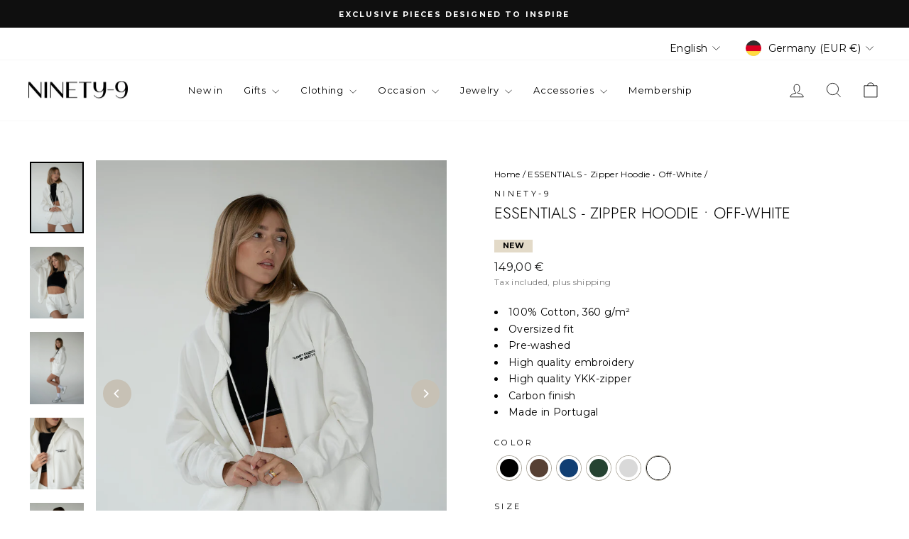

--- FILE ---
content_type: text/css
request_url: https://cdn-widget-assets.yotpo.com/ReviewsStarRatingsWidget/9UBfoRClXmqBspI2hxNKYC1YYV5mt812snegxY9B/css-overrides/css-overrides.2024_04_17_19_16_46_274.css
body_size: 99
content:
/*STAR RATING*/
.yotpo-reviews-star-ratings-widget{margin:15px auto!important;}
.yotpo-reviews-star-ratings-widget .yotpo-bottom-line-scroll-panel{}
.yotpo-reviews-star-ratings-widget .yotpo-bottom-line-scroll-panel .yotpo-sr-bottom-line-summary{align-items:center!important;cursor:pointer;}
.yotpo-reviews-star-ratings-widget .yotpo-bottom-line-scroll-panel .yotpo-sr-bottom-line-summary .yotpo-sr-bottom-line-score{}

.yotpo-reviews-star-ratings-widget .yotpo-bottom-line-scroll-panel .yotpo-sr-bottom-line-summary .yotpo-sr-bottom-line-right-panel {}
.yotpo-reviews-star-ratings-widget .yotpo-bottom-line-scroll-panel .yotpo-sr-bottom-line-summary .yotpo-sr-bottom-line-right-panel .yotpo-sr-bottom-line-text {font-size:13px!important;font-weight:normal!important;line-height:100%!important;}

/*RESPONSIVE*/
.yotpo-reviews-star-ratings-widget.yotpo-display-s{}
/*END RESPONSIVE*/

/*END STAR RATING*/																									

--- FILE ---
content_type: text/css
request_url: https://cdn-widget-assets.yotpo.com/ReviewsMainWidget/9UBfoRClXmqBspI2hxNKYC1YYV5mt812snegxY9B/css-overrides/css-overrides.2024_07_16_00_33_59_364.css
body_size: 3287
content:
/*HEADING*/
.yotpo-reviews-main-widget .yotpo-main-widget-layout [class*="yotpo-main-"] .yotpo-head{margin: 30px auto;position:relative;justify-content:flex-end;width:100%;padding-top:0;flex-wrap: wrap;gap:30px;}
.yotpo-reviews-main-widget .yotpo-main-widget-layout [class*="yotpo-main-"] .yotpo-head:after{}
.yotpo-reviews-main-widget .yotpo-main-widget-layout [class*="yotpo-main-"] .yotpo-head .yotpo-headline{text-align: center;display: block;width:100%;font-size: 22px;font-weight: 400;line-height: 100%;color: #000000;margin: 0;flex-basis: 100%;max-width: 100%;text-transform:uppercase;}
.yotpo-reviews-main-widget .yotpo-main-widget-layout [class*="yotpo-main-"] .yotpo-head .yotpo-reviews-by{justify-content: flex-start;background: #fff;z-index: 1;width: max-content;min-width: 0;flex-basis: auto;padding-left:15px;}
.yotpo-reviews-main-widget .yotpo-main-widget-layout [class*="yotpo-main-"] .yotpo-head .yotpo-reviews-by .yotpo-reviews-icon-text{}
.yotpo-reviews-main-widget .yotpo-main-widget-layout [class*="yotpo-main-"] .yotpo-head .yotpo-reviews-by svg{}
.yotpo-reviews-main-widget .yotpo-main-widget-layout [class*="yotpo-main-"] .yotpo-head .yotpo-reviews-by svg path{fill:#000000;}
/*END HEADING*/

.yotpo-reviews-main-widget .yotpo-main-widget-layout [class*="yotpo-main-"] .yotpo-header-container .yotpo-layout-header-wrapper .yotpo-bottom-line .yotpo-summary-section{}
.yotpo-reviews-main-widget .yotpo-main-widget-layout [class*="yotpo-main-"] .yotpo-header-container .yotpo-layout-header-wrapper .yotpo-bottom-line .yotpo-summary-section .yotpo-bottom-line-summary{}

.yotpo-reviews-main-widget .yotpo-main-widget-layout [class*="yotpo-main-"] .yotpo-header-container .yotpo-layout-header-wrapper .yotpo-bottom-line .yotpo-summary-section .yotpo-bottom-line-score{/*font-weight:bold;*/}

.yotpo-reviews-main-widget .yotpo-main-widget-layout [class*="yotpo-main-"] .yotpo-header-container .yotpo-layout-header-wrapper .yotpo-bottom-line .yotpo-summary-section .yotpo-bottom-line-right-panel{}
.yotpo-reviews-main-widget .yotpo-main-widget-layout [class*="yotpo-main-"] .yotpo-header-container .yotpo-layout-header-wrapper .yotpo-bottom-line .yotpo-summary-section .yotpo-bottom-line-right-panel .yotpo-bottom-line-stars{}
.yotpo-reviews-main-widget .yotpo-main-widget-layout [class*="yotpo-main-"] .yotpo-header-container .yotpo-layout-header-wrapper .yotpo-bottom-line .yotpo-summary-section .yotpo-bottom-line-right-panel .yotpo-bottom-line-stars .star-container:not(:last-child){}
.yotpo-reviews-main-widget .yotpo-main-widget-layout [class*="yotpo-main-"] .yotpo-header-container .yotpo-layout-header-wrapper .yotpo-bottom-line .yotpo-summary-section .yotpo-bottom-line-right-panel .yotpo-bottom-line-stars .star-container svg{}


.yotpo-reviews-main-widget .yotpo-main-widget-layout [class*="yotpo-main-"] .yotpo-header-container .yotpo-layout-header-wrapper .yotpo-bottom-line .yotpo-summary-section .yotpo-bottom-line-right-panel .yotpo-bottom-line-text{}
.yotpo-reviews-main-widget .yotpo-main-widget-layout [class*="yotpo-main-"] .yotpo-header-container .yotpo-layout-header-wrapper .yotpo-bottom-line .yotpo-summary-section .yotpo-bottom-line-right-panel .yotpo-bottom-line-text .yotpo-bottom-line-basic-text{}
.yotpo-reviews-main-widget .yotpo-main-widget-layout [class*="yotpo-main-"] .yotpo-header-container .yotpo-layout-header-wrapper .yotpo-bottom-line .yotpo-summary-section .yotpo-bottom-line-summary .yotpo-vertical-border{}

/*BUTTON*/
.yotpo-reviews-main-widget .yotpo-main-widget-layout [class*="yotpo-main-"] .yotpo-header-container .yotpo-layout-header-wrapper .yotpo-new-review-btn-wrapper{margin:0;width:auto;}
.yotpo-reviews-main-widget .yotpo-main-widget-layout [class*="yotpo-main-"] .yotpo-header-container .yotpo-layout-header-wrapper .yotpo-new-review-btn-wrapper #yotpo-main-widget-btn{width: auto;height: 100%;padding: 10px 20px;border: 1px solid transparent;border-radius: 0;color: #fff;font-weight:600;background:#AFAA9F;line-height:100%;text-transform:uppercase;font-size:13px;letter-spacing: 3.9px;}
.yotpo-reviews-main-widget .yotpo-main-widget-layout [class*="yotpo-main-"] .yotpo-header-container .yotpo-layout-header-wrapper .yotpo-new-review-btn-wrapper #yotpo-main-widget-btn:hover{background:transparent;border:1px solid #000000;color:#000;}
/*END BUTTON*/

/*FILTER RATING*/
.yotpo-reviews-main-widget .yotpo-main-widget-layout [class*="yotpo-main-"] .yotpo-filters-container{/*border-bottom: 1px solid #E3E3E3;*/padding:30px 0 0;margin:0;}
.yotpo-reviews-main-widget .yotpo-main-widget-layout [class*="yotpo-main-"] .yotpo-filters-container .yotpo-filters-container-inner{position:relative;gap:20px;}
.yotpo-reviews-main-widget .yotpo-main-widget-layout [class*="yotpo-main-"] .yotpo-filters-container .yotpo-filters-container-inner:before{content: "Filter Reviews";color: var(--text-color);font-weight:600;font-weight:normal;text-align: left;display: block;line-height: 1;font-size: 16px;order:-1;}

.yotpo-reviews-main-widget .yotpo-main-widget-layout [class*="yotpo-main-"] .yotpo-filters-container .yotpo-filters-container-inner .yotpo-filters-top-panel{flex-basis: 100%;width: 450px;max-width:100%;flex-wrap:wrap;text-align:left;}

.yotpo-reviews-main-widget .yotpo-main-widget-layout [class*="yotpo-main-"] .yotpo-filters-container .yotpo-filters-container-inner .yotpo-filters-top-panel .yotpo-free-search-filter-container{width: 100%;flex-basis: 100%;min-width: 100%;margin-right: 0;margin-bottom:10px;}
.yotpo-reviews-main-widget .yotpo-main-widget-layout [class*="yotpo-main-"] .yotpo-filters-container .yotpo-filters-container-inner .yotpo-filters-top-panel .yotpo-free-search-filter-container input.yotpo-search-input{border-radius:3px;font-size:16px;font-weight:300;border:1px solid #575757;background:transparent;}
.yotpo-reviews-main-widget .yotpo-main-widget-layout [class*="yotpo-main-"] .yotpo-filters-container .yotpo-filters-container-inner .yotpo-filters-top-panel .yotpo-free-search-filter-container input.yotpo-search-input::placeholder{color:var(--text-color);}
.yotpo-reviews-main-widget .yotpo-main-widget-layout [class*="yotpo-main-"] .yotpo-filters-container .yotpo-filters-container-inner .yotpo-filters-top-panel .yotpo-free-search-filter-container svg.yotpo-search-icon path{fill:#000;}

.yotpo-reviews-main-widget .yotpo-main-widget-layout [class*="yotpo-main-"] .yotpo-filters-container .yotpo-filters-container-inner .yotpo-filters-top-panel .yotpo-score-filter-container{flex-basis:48%;}
.yotpo-reviews-main-widget .yotpo-main-widget-layout [class*="yotpo-main-"] .yotpo-filters-container .yotpo-filters-container-inner .yotpo-filters-top-panel .yotpo-score-filter-container .yotpo-dropdown-base{position:relative;}
/*.yotpo-reviews-main-widget .yotpo-main-widget-layout [class*="yotpo-main-"] .yotpo-filters-container .yotpo-filters-container-inner .yotpo-filters-top-panel .yotpo-score-filter-container .yotpo-dropdown-base:after{content: ""; width: 100%; height: 100%; position: absolute; top: 50%; left: 50%; transform: translate(-50%,-50%);}*/
.yotpo-reviews-main-widget .yotpo-main-widget-layout [class*="yotpo-main-"] .yotpo-filters-container .yotpo-filters-container-inner .yotpo-filters-top-panel .yotpo-score-filter-container input.yotpo-filter-select{width:100%;border:1px solid #E3E3E3;border-radius:3px;font-size:13px;font-weight:normal;position:relative;top:0;z-index: 1;color:var(--text-color);background:transparent;}
.yotpo-reviews-main-widget .yotpo-main-widget-layout [class*="yotpo-main-"] .yotpo-filters-container .yotpo-filters-container-inner .yotpo-filters-top-panel .yotpo-score-filter-container input.yotpo-filter-select::placeholder{color:var(--text-color);}
.yotpo-reviews-main-widget .yotpo-main-widget-layout [class*="yotpo-main-"] .yotpo-filters-container .yotpo-filters-container-inner .yotpo-filters-top-panel .yotpo-score-filter-container .yotpo-dropdown-base svg.yotpo-dropdown-arrow-icon{z-index: 1;cursor: pointer;}
.yotpo-reviews-main-widget .yotpo-main-widget-layout [class*="yotpo-main-"] .yotpo-filters-container .yotpo-filters-container-inner .yotpo-filters-top-panel .yotpo-score-filter-container .yotpo-dropdown-base .yotpo-star-rating{z-index: 1;cursor: pointer;pointer-events: none;}

.yotpo-reviews-main-widget .yotpo-main-widget-layout [class*="yotpo-main-"] .yotpo-filters-container .yotpo-filters-container-inner .yotpo-filters-top-panel .yotpo-score-filter-container .yotpo-dropdown-content{width: 100%;height: auto;max-width: 100%;box-sizing: border-box;padding: 10px;}
.yotpo-reviews-main-widget .yotpo-main-widget-layout [class*="yotpo-main-"] .yotpo-filters-container .yotpo-filters-container-inner .yotpo-filters-top-panel .yotpo-score-filter-container .yotpo-dropdown-content .yotpo-score-option{width:100%;margin:0;max-width:100%;}
.yotpo-reviews-main-widget .yotpo-main-widget-layout [class*="yotpo-main-"] .yotpo-filters-container .yotpo-filters-container-inner .yotpo-filters-top-panel .yotpo-score-filter-container .yotpo-dropdown-content .yotpo-score-option:hover{background:rgba(0, 0, 0, 0.2);}

.yotpo-reviews-main-widget .yotpo-main-widget-layout [class*="yotpo-main-"] .yotpo-filters-container .yotpo-filters-container-inner .yotpo-filters-top-panel .yotpo-score-filter-container .yotpo-dropdown-content .yotpo-score-option[style*="background-color"]{background:rgba(0, 0, 0, 0.08)!important;}

/*.yotpo-reviews-main-widget .yotpo-main-widget-layout [class*="yotpo-main-"] .yotpo-filters-container .yotpo-filters-container-inner .yotpo-filters-top-panel .yotpo-score-filter-container .yotpo-dropdown-content .yotpo-score-option .yotpo-score{font-size:13px;}*/

.yotpo-reviews-main-widget .yotpo-main-widget-layout [class*="yotpo-main-"] .yotpo-filters-container .yotpo-filters-container-inner .yotpo-filters-top-panel .yotpo-media-filter-container{margin-right:0;flex-basis:50%;}
.yotpo-reviews-main-widget .yotpo-main-widget-layout [class*="yotpo-main-"] .yotpo-filters-container .yotpo-filters-container-inner .yotpo-filters-top-panel .yotpo-media-filter-container .yotpo-radio-base{position:relative;}
.yotpo-reviews-main-widget .yotpo-main-widget-layout [class*="yotpo-main-"] .yotpo-filters-container .yotpo-filters-container-inner .yotpo-filters-top-panel .yotpo-media-filter-container .yotpo-radio-base:after{content: ""; width: 100%; height: 100%; position: absolute; top: 50%; left: 50%; transform: translate(-50%,-50%);}
.yotpo-reviews-main-widget .yotpo-main-widget-layout [class*="yotpo-main-"] .yotpo-filters-container .yotpo-filters-container-inner .yotpo-filters-top-panel .yotpo-media-filter-container input.yotpo-media-select{border:1px solid #E3E3E3;border-radius:3px;font-size:13px;font-weight:normal;border-radius:3px;color:var(--text-color);width:100%;background:transparent;}
.yotpo-reviews-main-widget .yotpo-main-widget-layout [class*="yotpo-main-"] .yotpo-filters-container .yotpo-filters-container-inner .yotpo-filters-top-panel .yotpo-media-filter-container input.yotpo-media-select::placeholder{color:var(--text-color);}
.yotpo-reviews-main-widget .yotpo-main-widget-layout [class*="yotpo-main-"] .yotpo-filters-container .yotpo-filters-container-inner .yotpo-filters-top-panel .yotpo-media-filter-container svg.yotpo-radio-icon path{fill:#000;}
.yotpo-reviews-main-widget .yotpo-main-widget-layout [class*="yotpo-main-"] .yotpo-filters-container .yotpo-filters-container-inner .yotpo-filters-top-panel .yotpo-media-filter-container svg.yotpo-radio-icon circle{stroke:#E3E3E3;}

.yotpo-reviews-main-widget .yotpo-main-widget-layout [class*="yotpo-main-"] .yotpo-filters-container .yotpo-filters-container-inner .yotpo-smart-topics-panel{}
.yotpo-reviews-main-widget .yotpo-main-widget-layout [class*="yotpo-main-"] .yotpo-filters-container .yotpo-filters-container-inner .yotpo-smart-topics-panel .yotpo-smart-topics-container{flex-basis:100%;}
.yotpo-reviews-main-widget .yotpo-main-widget-layout [class*="yotpo-main-"] .yotpo-filters-container .yotpo-filters-container-inner .yotpo-smart-topics-panel .yotpo-smart-topics-container .yotpo-smart-topics-headline{display:none;font-size:16px;font-weight:400;}
.yotpo-reviews-main-widget .yotpo-main-widget-layout [class*="yotpo-main-"] .yotpo-filters-container .yotpo-filters-container-inner .yotpo-smart-topics-panel .yotpo-smart-topics-container .smart-topic-collection{gap:8px;}
.yotpo-reviews-main-widget .yotpo-main-widget-layout [class*="yotpo-main-"] .yotpo-filters-container .yotpo-filters-container-inner .yotpo-smart-topics-panel .yotpo-smart-topics-container .smart-topic-collection .yotpo-smart-topic-filter{margin:0;color:var(--text-color);font-size:13px;font-weight:400;height: 100%;width: max-content;padding: 5px 8px;border-radius:3px;background:#ebebeb;border:1px solid transparent;text-transform:capitalize;}
.yotpo-reviews-main-widget .yotpo-main-widget-layout [class*="yotpo-main-"] .yotpo-filters-container .yotpo-filters-container-inner .yotpo-smart-topics-panel .yotpo-smart-topics-container .smart-topic-collection .yotpo-smart-topics-see-more-label{margin-top:0;}

.yotpo-reviews-main-widget .yotpo-main-widget-layout [class*="yotpo-main-"] .yotpo-filters-container .yotpo-filters-container-inner .yotpo-smart-topics-panel .yotpo-smart-topics-container .smart-topic-collection .yotpo-smart-topic-filter[style*="#FFFFFF"]{background:#AFAA9F;color:#fff;}

/*CQ*/
.yotpo-reviews-main-widget .yotpo-main-widget-layout [class*="yotpo-main-"] .yotpo-filters-container .yotpo-filters-container-inner .yotpo-custom-questions-filters{}
.yotpo-reviews-main-widget .yotpo-main-widget-layout [class*="yotpo-main-"] .yotpo-filters-container .yotpo-filters-container-inner .yotpo-custom-questions-filters .yotpo-custom-questions-filters-wrapper{}
.yotpo-reviews-main-widget .yotpo-main-widget-layout [class*="yotpo-main-"] .yotpo-filters-container .yotpo-filters-container-inner .yotpo-custom-questions-filters .yotpo-custom-questions-filters-wrapper .yotpo-custom-questions-filter{}
.yotpo-reviews-main-widget .yotpo-main-widget-layout [class*="yotpo-main-"] .yotpo-filters-container .yotpo-filters-container-inner .yotpo-custom-questions-filters .yotpo-custom-questions-filters-wrapper .yotpo-custom-questions-filter .yotpo-dropdown-closable{width:100%;}
.yotpo-reviews-main-widget .yotpo-main-widget-layout [class*="yotpo-main-"] .yotpo-filters-container .yotpo-filters-container-inner .yotpo-custom-questions-filters .yotpo-custom-questions-filters-wrapper .yotpo-custom-questions-filter .yotpo-dropdown-closable .yotpo-dropdown-base{width:100%;}
.yotpo-reviews-main-widget .yotpo-main-widget-layout [class*="yotpo-main-"] .yotpo-filters-container .yotpo-filters-container-inner .yotpo-custom-questions-filters .yotpo-custom-questions-filters-wrapper .yotpo-custom-questions-filter .yotpo-dropdown-closable .yotpo-dropdown-base input.yotpo-dropdown-placeholder-input{width:100%;font-weight:bold;font-size:13px;color:var(--text-color);border-radius:3px;border:1px solid #E3E3E3;position:relative;top:0;z-index: 1;}
.yotpo-reviews-main-widget .yotpo-main-widget-layout [class*="yotpo-main-"] .yotpo-filters-container .yotpo-filters-container-inner .yotpo-custom-questions-filters .yotpo-custom-questions-filters-wrapper .yotpo-custom-questions-filter .yotpo-dropdown-closable .yotpo-dropdown-base .yotpo-selected-value{font-weight:bold;font-size:13px;color:var(--text-color);text-transform:capitalize;z-index: 1;text-align:left;pointer-events: none;}
.yotpo-reviews-main-widget .yotpo-main-widget-layout [class*="yotpo-main-"] .yotpo-filters-container .yotpo-filters-container-inner .yotpo-custom-questions-filters .yotpo-custom-questions-filters-wrapper .yotpo-custom-questions-filter .yotpo-dropdown-closable .yotpo-dropdown-base svg.yotpo-dropdown-arrow-icon{z-index: 1;pointer-events: none;}

.yotpo-reviews-main-widget .yotpo-main-widget-layout [class*="yotpo-main-"] .yotpo-filters-container .yotpo-filters-container-inner .yotpo-custom-questions-filters .yotpo-custom-questions-filters-wrapper .yotpo-custom-questions-filter .yotpo-dropdown-closable .yotpo-dropdown-content-wrapper{width: 100%;height: auto;max-width: 100%;box-sizing: border-box;padding: 10px;top:100%;}
.yotpo-reviews-main-widget .yotpo-main-widget-layout [class*="yotpo-main-"] .yotpo-filters-container .yotpo-filters-container-inner .yotpo-custom-questions-filters .yotpo-custom-questions-filters-wrapper .yotpo-custom-questions-filter .yotpo-dropdown-closable .yotpo-dropdown-content-wrapper .yotpo-dropdown-option{width: 100%;margin: 0;max-width: 100%;box-sizing: border-box;padding: 0 5px;}
.yotpo-reviews-main-widget .yotpo-main-widget-layout [class*="yotpo-main-"] .yotpo-filters-container .yotpo-filters-container-inner .yotpo-custom-questions-filters .yotpo-custom-questions-filters-wrapper .yotpo-custom-questions-filter .yotpo-dropdown-closable .yotpo-dropdown-content-wrapper .yotpo-dropdown-option svg{}
.yotpo-reviews-main-widget .yotpo-main-widget-layout [class*="yotpo-main-"] .yotpo-filters-container .yotpo-filters-container-inner .yotpo-custom-questions-filters .yotpo-custom-questions-filters-wrapper .yotpo-custom-questions-filter .yotpo-dropdown-closable .yotpo-dropdown-content-wrapper .yotpo-dropdown-option svg path{fill:#000;}
/*.yotpo-reviews-main-widget .yotpo-main-widget-layout [class*="yotpo-main-"] .yotpo-filters-container .yotpo-filters-container-inner .yotpo-custom-questions-filters .yotpo-custom-questions-filters-wrapper .yotpo-custom-questions-filter .yotpo-dropdown-closable .yotpo-dropdown-content-wrapper .yotpo-dropdown-option[title="All"]{font-size:0;position:relative;}
.yotpo-reviews-main-widget .yotpo-main-widget-layout [class*="yotpo-main-"] .yotpo-filters-container .yotpo-filters-container-inner .yotpo-custom-questions-filters .yotpo-custom-questions-filters-wrapper .yotpo-custom-questions-filter .yotpo-dropdown-closable .yotpo-dropdown-content-wrapper .yotpo-dropdown-option[title="All"]:before{content:"Tous";font-size:14px;}*/
/*END CQ*/

.yotpo-reviews-main-widget .yotpo-main-widget-layout [class*="yotpo-main-"] .yotpo-filters-container .yotpo-filters-container-inner .yotpo-filters-right-panel{border-top: 1px solid #E3E3E3;padding: 15px 0;width:100%;}
.yotpo-reviews-main-widget .yotpo-main-widget-layout [class*="yotpo-main-"] .yotpo-filters-container .yotpo-filters-container-inner .yotpo-filters-right-panel .yotpo-sorting-filter-container{}
.yotpo-reviews-main-widget .yotpo-main-widget-layout [class*="yotpo-main-"] .yotpo-filters-container .yotpo-filters-container-inner .yotpo-filters-right-panel .yotpo-sorting-filter-container .yotpo-dropdown-closable{font-size:14px;color: #6B6D76;height:100%;/*width: auto;height: 100%;*/}
.yotpo-reviews-main-widget .yotpo-main-widget-layout [class*="yotpo-main-"] .yotpo-filters-container .yotpo-filters-container-inner .yotpo-filters-right-panel .yotpo-sorting-filter-container .yotpo-dropdown-closable .yotpo-dropdown-placeholder{font-size:14px;}
.yotpo-reviews-main-widget .yotpo-main-widget-layout [class*="yotpo-main-"] .yotpo-filters-container .yotpo-filters-container-inner .yotpo-filters-right-panel .yotpo-sorting-filter-container .yotpo-dropdown-closable .yotpo-selected-value{/*padding: 0 30px 0 15px;position: relative;width: fit-content;text-align: left;height: 100%;line-height: 47px;box-sizing: border-box;border-radius: 4px;font-size: 14px;font-weight: 600;border: 1px solid #CFCFCF;background: #E9EDFF;color: #353535;*/}
.yotpo-reviews-main-widget .yotpo-main-widget-layout [class*="yotpo-main-"] .yotpo-filters-container .yotpo-filters-container-inner .yotpo-filters-right-panel .yotpo-sorting-filter-container .yotpo-dropdown-closable .yotpo-selected-value:before{/*content: "Sort by ";font-weight: normal;*/}
.yotpo-reviews-main-widget .yotpo-main-widget-layout [class*="yotpo-main-"] .yotpo-filters-container .yotpo-filters-container-inner .yotpo-filters-right-panel .yotpo-sorting-filter-container .yotpo-dropdown-closable .yotpo-selected-value:after{/*content:"";width:18px;height:18px;display:block;position: absolute;top: 54%;transform: translateY(-50%);right: 10px;background-size: contain;background-image: url("data:image/svg+xml,%3Csvg xmlns='http://www.w3.org/2000/svg' viewBox='0 0 24 24' width='24' height='24' fill='rgba(53,53,53,1)'%3E%3Cpath d='M11.9999 13.1714L16.9497 8.22168L18.3639 9.63589L11.9999 15.9999L5.63599 9.63589L7.0502 8.22168L11.9999 13.1714Z'%3E%3C/path%3E%3C/svg%3E");*/}
.yotpo-reviews-main-widget .yotpo-main-widget-layout [class*="yotpo-main-"] .yotpo-filters-container .yotpo-filters-container-inner .yotpo-filters-right-panel .yotpo-sorting-filter-container .yotpo-dropdown-closable svg.yotpo-dropdown-arrow-icon{/*display:none;*/}

.yotpo-reviews-main-widget .yotpo-main-widget-layout [class*="yotpo-main-"] .yotpo-filters-container .yotpo-filters-container-inner .yotpo-filters-right-panel .yotpo-sorting-filter-container .yotpo-dropdown-closable .yotpo-dropdown-content-wrapper{width: 100%;height: auto;max-width: 100%;box-sizing: border-box;padding: 10px;top:100%;}
.yotpo-reviews-main-widget .yotpo-main-widget-layout [class*="yotpo-main-"] .yotpo-filters-container .yotpo-filters-container-inner .yotpo-filters-right-panel .yotpo-sorting-filter-container .yotpo-dropdown-closable .yotpo-dropdown-content-wrapper .yotpo-dropdown-option{width: 100%;margin: 0;max-width: 100%;box-sizing: border-box;padding: 0 5px;}
.yotpo-reviews-main-widget .yotpo-main-widget-layout [class*="yotpo-main-"] .yotpo-filters-container .yotpo-filters-container-inner .yotpo-filters-right-panel .yotpo-sorting-filter-container .yotpo-dropdown-closable .yotpo-dropdown-content-wrapper .yotpo-dropdown-option svg{}
.yotpo-reviews-main-widget .yotpo-main-widget-layout [class*="yotpo-main-"] .yotpo-filters-container .yotpo-filters-container-inner .yotpo-filters-right-panel .yotpo-sorting-filter-container .yotpo-dropdown-closable .yotpo-dropdown-content-wrapper .yotpo-dropdown-option svg path{fill:#1e1e1e;}
/*END FILTER RATING*/

/*MOBILE FILTER*/
.yotpo-reviews-main-widget .yotpo-main-widget-layout [class*="yotpo-main-"] .yotpo-mobile-filters-popup-overlay-container{z-index:999999;}

.yotpo-reviews-main-widget .yotpo-main-widget-layout [class*="yotpo-main-"] .yotpo-mobile-filters-popup-overlay-container .yotpo-mobile-filters-popup-header{box-sizing:border-box;}
.yotpo-reviews-main-widget .yotpo-main-widget-layout [class*="yotpo-main-"] .yotpo-mobile-filters-popup-overlay-container .yotpo-mobile-filters-popup-header .yotpo-popup-close-button-wrapper{}
.yotpo-reviews-main-widget .yotpo-main-widget-layout [class*="yotpo-main-"] .yotpo-mobile-filters-popup-overlay-container .yotpo-mobile-filters-popup-header .yotpo-popup-close-button-wrapper svg.yotpo-mobile-filters-popup-close{top:23px;}

.yotpo-reviews-main-widget .yotpo-main-widget-layout [class*="yotpo-main-"] .yotpo-mobile-filters-popup-overlay-container .yotpo-mobile-filters-popup-header .yotpo-mobile-filters-popup-title{font-weight:bold;}
.yotpo-reviews-main-widget .yotpo-main-widget-layout [class*="yotpo-main-"] .yotpo-mobile-filters-popup-overlay-container .yotpo-mobile-filters-popup-header .yotpo-mobile-filters-popup-clear{right:10px;}

.yotpo-reviews-main-widget .yotpo-main-widget-layout [class*="yotpo-main-"] .yotpo-mobile-filters-popup-overlay-container .yotpo-mobile-filters-popup-content{padding:60px 15px;}
.yotpo-reviews-main-widget .yotpo-main-widget-layout [class*="yotpo-main-"] .yotpo-mobile-filters-popup-overlay-container .yotpo-mobile-filters-popup-content .yotpo-mobile-filters-popup-field-wrapper{}
.yotpo-reviews-main-widget .yotpo-main-widget-layout [class*="yotpo-main-"] .yotpo-mobile-filters-popup-overlay-container .yotpo-mobile-filters-popup-content .yotpo-mobile-filters-popup-field-wrapper .yotpo-mobile-filters-popup-field-label{font-weight:bold;}

.yotpo-reviews-main-widget .yotpo-main-widget-layout [class*="yotpo-main-"] .yotpo-mobile-filters-popup-overlay-container .yotpo-mobile-filters-popup-content .yotpo-mobile-filters-popup-field-wrapper .yotpo-dropdown-base{position:relative;width:100%;}
.yotpo-reviews-main-widget .yotpo-main-widget-layout [class*="yotpo-main-"] .yotpo-mobile-filters-popup-overlay-container .yotpo-mobile-filters-popup-content .yotpo-mobile-filters-popup-field-wrapper .yotpo-dropdown-base input.yotpo-filter-select{font-weight:400;font-size:16px;z-index: 1;position: relative;top: 0;}
.yotpo-reviews-main-widget .yotpo-main-widget-layout [class*="yotpo-main-"] .yotpo-mobile-filters-popup-overlay-container .yotpo-mobile-filters-popup-content .yotpo-mobile-filters-popup-field-wrapper .yotpo-dropdown-base svg.yotpo-dropdown-arrow-icon{z-index: 1;pointer-events: none;}
.yotpo-reviews-main-widget .yotpo-main-widget-layout [class*="yotpo-main-"] .yotpo-mobile-filters-popup-overlay-container .yotpo-mobile-filters-popup-content .yotpo-mobile-filters-popup-field-wrapper .yotpo-dropdown-base .yotpo-star-rating{z-index: 1;cursor: pointer;pointer-events: none;}

.yotpo-reviews-main-widget .yotpo-main-widget-layout [class*="yotpo-main-"] .yotpo-mobile-filters-popup-overlay-container .yotpo-mobile-filters-popup-content .yotpo-mobile-filters-popup-field-wrapper .yotpo-media-filter input.yotpo-media-select{font-weight:400;font-size:16px;}
.yotpo-reviews-main-widget .yotpo-main-widget-layout [class*="yotpo-main-"] .yotpo-mobile-filters-popup-overlay-container .yotpo-mobile-filters-popup-content .yotpo-mobile-filters-popup-field-wrapper .yotpo-media-filter svg.yotpo-radio-icon path{fill:#000;}

.yotpo-reviews-main-widget .yotpo-main-widget-layout [class*="yotpo-main-"] .yotpo-filters-container .yotpo-filters-container-inner .yotpo-filters-top-panel .yotpo-mobile-filters-popup-btn{border-radius:3px;border-width:1px;background:transparent;/*padding: 8px 12px;*/}

.yotpo-reviews-main-widget .yotpo-main-widget-layout [class*="yotpo-main-"] .yotpo-mobile-filters-popup-overlay-container .yotpo-mobile-filters-popup-content .yotpo-mobile-filters-popup-field-wrapper .yotpo-score-filter .yotpo-dropdown-content{width: 100%;height: auto;max-width: 100%;box-sizing: border-box;padding: 10px;}
.yotpo-reviews-main-widget .yotpo-main-widget-layout [class*="yotpo-main-"] .yotpo-mobile-filters-popup-overlay-container .yotpo-mobile-filters-popup-content .yotpo-mobile-filters-popup-field-wrapper .yotpo-score-filter .yotpo-dropdown-content span.yotpo-score-option{width:100%;margin:0;max-width:100%;}

.yotpo-reviews-main-widget .yotpo-main-widget-layout [class*="yotpo-main-"] .yotpo-mobile-filters-popup-overlay-container .yotpo-mobile-filters-popup-content .yotpo-mobile-filters-popup-field-wrapper .yotpo-score-filter .yotpo-dropdown-content span.yotpo-score-option[style*="background-color"]{background:rgba(0, 0, 0, 0.08)!important;}

/*CQ*/
.yotpo-reviews-main-widget .yotpo-main-widget-layout [class*="yotpo-main-"] .yotpo-mobile-filters-popup-overlay-container .yotpo-mobile-filters-popup-content .yotpo-custom-questions-filters{}
.yotpo-reviews-main-widget .yotpo-main-widget-layout [class*="yotpo-main-"] .yotpo-mobile-filters-popup-overlay-container .yotpo-mobile-filters-popup-content .yotpo-custom-questions-filters .yotpo-custom-questions-filters-wrapper{}
.yotpo-reviews-main-widget .yotpo-main-widget-layout [class*="yotpo-main-"] .yotpo-mobile-filters-popup-overlay-container .yotpo-mobile-filters-popup-content .yotpo-custom-questions-filters .yotpo-custom-questions-filters-wrapper .yotpo-custom-questions-filter{}
.yotpo-reviews-main-widget .yotpo-main-widget-layout [class*="yotpo-main-"] .yotpo-mobile-filters-popup-overlay-container .yotpo-mobile-filters-popup-content .yotpo-custom-questions-filters .yotpo-custom-questions-filters-wrapper .yotpo-custom-questions-filter .yotpo-custom-questions-filter-title{text-transform:capitalize;}
.yotpo-reviews-main-widget .yotpo-main-widget-layout [class*="yotpo-main-"] .yotpo-mobile-filters-popup-overlay-container .yotpo-mobile-filters-popup-content .yotpo-custom-questions-filters .yotpo-custom-questions-filters-wrapper .yotpo-custom-questions-filter .yotpo-dropdown-closable{}
.yotpo-reviews-main-widget .yotpo-main-widget-layout [class*="yotpo-main-"] .yotpo-mobile-filters-popup-overlay-container .yotpo-mobile-filters-popup-content .yotpo-custom-questions-filters .yotpo-custom-questions-filters-wrapper .yotpo-custom-questions-filter .yotpo-dropdown-closable .yotpo-dropdown-base{}
.yotpo-reviews-main-widget .yotpo-main-widget-layout [class*="yotpo-main-"] .yotpo-mobile-filters-popup-overlay-container .yotpo-mobile-filters-popup-content .yotpo-custom-questions-filters .yotpo-custom-questions-filters-wrapper .yotpo-custom-questions-filter .yotpo-dropdown-closable .yotpo-dropdown-base .yotpo-dropdown-placeholder{}
.yotpo-reviews-main-widget .yotpo-main-widget-layout [class*="yotpo-main-"] .yotpo-mobile-filters-popup-overlay-container .yotpo-mobile-filters-popup-content .yotpo-custom-questions-filters .yotpo-custom-questions-filters-wrapper .yotpo-custom-questions-filter .yotpo-dropdown-closable .yotpo-dropdown-base .yotpo-selected-value{}

.yotpo-reviews-main-widget .yotpo-main-widget-layout [class*="yotpo-main-"] .yotpo-mobile-filters-popup-overlay-container .yotpo-mobile-filters-popup-content .yotpo-custom-questions-filters .yotpo-custom-questions-filters-wrapper .yotpo-custom-questions-filter .yotpo-dropdown-closable .yotpo-dropdown-content-wrapper{width: 100%;height: auto;max-width: 100%;box-sizing: border-box;padding: 10px;}
.yotpo-reviews-main-widget .yotpo-main-widget-layout [class*="yotpo-main-"] .yotpo-mobile-filters-popup-overlay-container .yotpo-mobile-filters-popup-content .yotpo-custom-questions-filters .yotpo-custom-questions-filters-wrapper .yotpo-custom-questions-filter .yotpo-dropdown-closable .yotpo-dropdown-content-wrapper .yotpo-dropdown-option{width: 100%;margin: 0;max-width: 100%;box-sizing: border-box;padding: 0 5px;}
.yotpo-reviews-main-widget .yotpo-main-widget-layout [class*="yotpo-main-"] .yotpo-mobile-filters-popup-overlay-container .yotpo-mobile-filters-popup-content .yotpo-custom-questions-filters .yotpo-custom-questions-filters-wrapper .yotpo-custom-questions-filter .yotpo-dropdown-closable .yotpo-dropdown-content-wrapper .yotpo-dropdown-option svg{}
.yotpo-reviews-main-widget .yotpo-main-widget-layout [class*="yotpo-main-"] .yotpo-mobile-filters-popup-overlay-container .yotpo-mobile-filters-popup-content .yotpo-custom-questions-filters .yotpo-custom-questions-filters-wrapper .yotpo-custom-questions-filter .yotpo-dropdown-closable .yotpo-dropdown-content-wrapper .yotpo-dropdown-option svg path{fill:#000;}
/*END CQ*/

.yotpo-reviews-main-widget .yotpo-main-widget-layout [class*="yotpo-main-"] .yotpo-filters-container .yotpo-filters-container-inner .yotpo-filters-top-panel button.yotpo-mobile-filters-btn .yotpo-mobile-filters-btn-badge-wrapper{}
.yotpo-reviews-main-widget .yotpo-main-widget-layout [class*="yotpo-main-"] .yotpo-filters-container .yotpo-filters-container-inner .yotpo-filters-top-panel button.yotpo-mobile-filters-btn .yotpo-mobile-filters-btn-badge-wrapper span{display: flex;justify-content: center;align-items: center;}
/*END MOBILE FILTER*/

/*NO RESULT SECTION*/
.yotpo-reviews-main-widget .yotpo-main-widget-layout [class*="yotpo-main-"] .yotpo-no-matching-reviews-container{margin:50px 0;}
.yotpo-reviews-main-widget .yotpo-main-widget-layout [class*="yotpo-main-"] .yotpo-no-matching-reviews-container .yotpo-no-matching-reviews-primary{}
.yotpo-reviews-main-widget .yotpo-main-widget-layout [class*="yotpo-main-"] .yotpo-no-matching-reviews-container .yotpo-no-matching-reviews-secondary{}
.yotpo-reviews-main-widget .yotpo-main-widget-layout [class*="yotpo-main-"] .yotpo-no-matching-reviews-container #yotpo-main-widget-btn{width: auto!important;height: 100%!important;margin:25px auto 0!important;padding: 10px 20px;border: 1px solid transparent;border-radius: 0;color: #fff;font-weight:600;background:#AFAA9F;line-height:100%;}
.yotpo-reviews-main-widget .yotpo-main-widget-layout [class*="yotpo-main-"] .yotpo-no-matching-reviews-container #yotpo-main-widget-btn:hover{background:transparent;border:1px solid #000;color:#000;}
/*END NO RESULT SECTION*/

/*NO REVIEWS AND QUESTION BUTTON*/
.yotpo-widget-override-css .yotpo-main-widget-layout [class*="yotpo-main-"] [class*="-empty-state"]{/*border-top: 1px solid #E3E3E3;*/padding:50px 0 0;margin:0;}
.yotpo-widget-override-css .yotpo-main-widget-layout [class*="yotpo-main-"] [class*="-empty-state"] .yotpo-qna-empty-state {padding: 0;}
.yotpo-widget-override-css .yotpo-main-widget-layout [class*="yotpo-main-"] [class*="-empty-state"] .yotpo-title-text{font-weight: normal;text-transform: uppercase;font-size: 16px;}
.yotpo-widget-override-css .yotpo-main-widget-layout [class*="yotpo-main-"] [class*="-empty-state"] .yotpo-body-text{}

.yotpo-widget-override-css .yotpo-main-widget-layout [class*="yotpo-main-"] [class*="-btn-wrapper"]{margin:0 auto 50px;width: fit-content;}
.yotpo-widget-override-css .yotpo-main-widget-layout [class*="yotpo-main-"] [class*="-btn-wrapper"] #yotpo-main-widget-btn.empty-state{width: auto;height: 100%;margin: 0 auto;padding: 15px 25px;border: 1px solid transparent;border-radius: 0;color: #fff;font-weight: 600;background: #AFAA9F;line-height: 100%;text-transform:uppercase;font-size:13px;letter-spacing: 3.9px;}
.yotpo-widget-override-css .yotpo-main-widget-layout [class*="yotpo-main-"] [class*="-btn-wrapper"] #yotpo-main-widget-btn.empty-state:hover{background:transparent;border:1px solid #000;color:#000;}
.yotpo-widget-override-css .yotpo-main-widget-layout [class*="yotpo-main-"] [class*="-btn-wrapper"] #yotpo-widget-btn.empty-state{width: auto;height: 100%;margin:0 auto;padding: 15px 25px;border: 1px solid transparent;border-radius:0;background: #AFAA9F;}
.yotpo-widget-override-css .yotpo-main-widget-layout [class*="yotpo-main-"] [class*="-btn-wrapper"] #yotpo-widget-btn.empty-state span{color: #fff;font-weight: 600;line-height:100%;text-transform:uppercase;font-size:13px;letter-spacing: 3.9px;}
.yotpo-widget-override-css .yotpo-main-widget-layout [class*="yotpo-main-"] [class*="-btn-wrapper"] #yotpo-widget-btn.empty-state:hover{background:transparent;border:1px solid #000;}
.yotpo-widget-override-css .yotpo-main-widget-layout [class*="yotpo-main-"] [class*="-btn-wrapper"] #yotpo-widget-btn.empty-state:hover span{color:#000;}
/*END NO REVIEWS AND QUESTION BUTTON*/

.yotpo-reviews-main-widget .yotpo-main-widget-layout .yotpo-main-layout .yotpo-reviews-container .yotpo-reviews-list .yotpo-review .yotpo-review-center-panel .yotpo-review-content a.yotpo-read-more{font-weight:bold;text-decoration:underline;}

[class*="yotpo-display-"][class*="yotpo-device-"].yotpo-device-mobile .modal-backdrop.yotpo-media-modal {
    background-color: #fff;
    overflow-y: scroll;
}

[class*="yotpo-display-"][class*="yotpo-device-"].yotpo-device-mobile .modal-backdrop.yotpo-media-modal #yotpo-modal {
    overflow-y: unset;
}


/*REVIEWS HEADER*/
.yotpo-reviews-main-widget.yotpo-display-s .yotpo-main-widget-layout [class*="yotpo-main-"] .yotpo-head{flex-direction: column;}
.yotpo-reviews-main-widget.yotpo-display-s .yotpo-main-widget-layout [class*="yotpo-main-"] .yotpo-head:before{}

.yotpo-reviews-main-widget.yotpo-display-s .yotpo-main-widget-layout [class*="yotpo-main-"] .yotpo-head .yotpo-headline{/*font-size:25px;*/}
.yotpo-reviews-main-widget.yotpo-display-s .yotpo-main-widget-layout [class*="yotpo-main-"] .yotpo-head .yotpo-reviews-by{align-self: flex-end;}

.yotpo-reviews-main-widget.yotpo-display-s .yotpo-main-widget-layout [class*="yotpo-main-"] .yotpo-header-container .yotpo-new-review-btn-wrapper{align-self: center;}

.yotpo-reviews-main-widget.yotpo-display-s .yotpo-main-widget-layout [class*="yotpo-main-"] .yotpo-header-container .yotpo-layout-header-wrapper .yotpo-bottom-line .yotpo-summary-section{align-items:center;}
.yotpo-reviews-main-widget.yotpo-display-s .yotpo-main-widget-layout [class*="yotpo-main-"] .yotpo-header-container .yotpo-layout-header-wrapper .yotpo-bottom-line .yotpo-summary-section .yotpo-bottom-line-summary{margin-top:0;align-items:center;flex-direction:column;}
.yotpo-reviews-main-widget.yotpo-display-s .yotpo-main-widget-layout [class*="yotpo-main-"] .yotpo-header-container .yotpo-layout-header-wrapper .yotpo-bottom-line .yotpo-summary-section .yotpo-bottom-line-right-panel{display:flex;align-items:center;flex-direction:column;padding:0;}
.yotpo-reviews-main-widget.yotpo-display-s .yotpo-main-widget-layout [class*="yotpo-main-"] .yotpo-header-container .yotpo-layout-header-wrapper .yotpo-bottom-line .yotpo-summary-section .yotpo-bottom-line-right-panel .yotpo-bottom-line-stars{gap:5px;}
.yotpo-reviews-main-widget.yotpo-display-s .yotpo-main-widget-layout [class*="yotpo-main-"] .yotpo-header-container .yotpo-layout-header-wrapper .yotpo-bottom-line .yotpo-summary-section .yotpo-bottom-line-right-panel .yotpo-bottom-line-stars .star-container{margin:0;}

/*FILTER RATING*/
.yotpo-reviews-main-widget.yotpo-display-s .yotpo-main-widget-layout [class*="yotpo-main-"] .yotpo-filters-container .yotpo-filters-container-inner:before{}

.yotpo-reviews-main-widget.yotpo-display-s .yotpo-main-widget-layout [class*="yotpo-main-"] .yotpo-filters-container .yotpo-filters-container-inner .yotpo-filters-top-panel{width:100%;flex-basis:100%;flex-direction: column;gap:10px;}
.yotpo-reviews-main-widget.yotpo-display-s .yotpo-main-widget-layout [class*="yotpo-main-"] .yotpo-filters-container .yotpo-filters-container-inner .yotpo-filters-top-panel .yotpo-free-search-filter-container{width:100%;flex-basis: 100%;max-width: 100%;margin: 0;}

.yotpo-reviews-main-widget.yotpo-display-s .yotpo-main-widget-layout [class*="yotpo-main-"] .yotpo-filters-container .yotpo-filters-container-inner .yotpo-smart-topics-panel .yotpo-smart-topics-container .smart-topic-collection{gap:5px;}
.yotpo-reviews-main-widget.yotpo-display-s .yotpo-main-widget-layout [class*="yotpo-main-"] .yotpo-filters-container .yotpo-filters-container-inner .yotpo-smart-topics-panel .yotpo-smart-topics-container .smart-topic-collection .yotpo-smart-topic-filter{}

.yotpo-reviews-main-widget.yotpo-display-s .yotpo-main-widget-layout [class*="yotpo-main-"] .yotpo-filters-container .yotpo-filters-container-inner .yotpo-filters-right-panel .yotpo-sorting-filter-container .yotpo-dropdown-closable .yotpo-selected-value{padding: 0;}
/*END FILTER RATING*/

.yotpo-reviews-main-widget.yotpo-display-s .yotpo-main-widget-layout .yotpo-main-layout .yotpo-reviews-container .yotpo-reviews-list .yotpo-review .yotpo-review-center-panel .yotpo-review-content{}
.yotpo-reviews-main-widget.yotpo-display-s .yotpo-main-widget-layout .yotpo-main-layout .yotpo-reviews-container .yotpo-reviews-list .yotpo-review .yotpo-review-center-panel .yotpo-review-content .sr-only{left:0;}

div#shopify-section-template--19430937198856__featured_collection_G97p4p {
    margin-bottom: 0;
}

--- FILE ---
content_type: application/javascript; charset=utf-8
request_url: https://searchanise-ef84.kxcdn.com/preload_data.4Z7K6s3E7u.js
body_size: 10262
content:
window.Searchanise.preloadedSuggestions=['advent calendar','bikini set','lounge pants','serene wool blazer','amore ring','push-up bikini','comfy essentials','positano bikini','push up bikinis','zip cardigan','push up','hair clip','passport holder','gaia push-up','ease lounge pants','push up bikini','evil eye','sparkle charm','glittery olive','tote bag','evil eye charm','bikini glitter','ninety-9 sunglasses','zip hoodie','daydream bikini','sundaze pleated longsleeve','coming soon','cape town','t shirt','sexy bikini','ear rings','essentials hoodie','trench coat','card holder','glittery bikinis','blue bikini','more amore','hair claw','box chain','bikini top','baby tee','smooth longsleeve','lucky charm','satin pants','bikini bottom','push up triangle','hoodie grey','size & fit','sun glasses','comfy sets','beach cover-up','gaia bikini','key ring','one piece','gold necklace','zipper hoodie','so basic tote bag nature','cover up','charms gold','knitted cardigan','signature dress','swim suit','wool blazer','knitted half','sundaze pants','eternal wool coat','hoodies men','cashmere pullover','dark mocha','marbella cup top','angel charm','bikini push up','charmed bracelet','earring hoops','angel number','bikini push-up','rollneck sweater','sunseeker skort','triangle bikinis','long sleeve','zip grey','love ring','pleated pants','oval sunglasses','tank top','glittery lavender','gift card','butterfly charm','glittery ocean','beach towel','black dress','corset tops','romantic garden','bow studs','shiny cream','half-zip sweater','beach dress','2-in-1 trenchcoat','gaia push up','venus push-up','shiny dark mocha','white pants','sundaze pleated pants','grey hoodie','half zip sweater','jewelry box','cashmere cardigan','faded floral','leo bikini','staple hoops','weekly planer','halter top','ease pants','amore charm','adorable caro','the cruise','sunglasses are','ring gold','sun seeker','so basic','half zip','thong bottom','jewelry set','dainty flora','two piece','sweat shirt','triangle push-up','zip hood cardigan','knitted half-zip','swim ear','summer set','white daisy','cashmere sweater','bikini positano','marbella bikini','coming s','red cherry','rollneck dress','baggy shorts','coverage bottom','jewelry collection','charm bracelet','adorable christmas','lady ring','arm charm','black bikini','bloom multiway','sparkle bow','adorable caro advent calendar','romantic wide leg pants','positano top','bloom thong bottom','charm necklaces','knitted zip hood','straight leg sweatpants','ivy dark oak','italian mosaic','bikini pink','bikini red','ear cuffs','multiway top','push-up triangle','tie is','mixed ring','cherry blossom','arm bracelet','mesh dress','glitter bikini','marbella cup','chunky hoops','moroccan mosaic','size and fit','mykonos double string bottom','cup top','cropped jacket','pullover zip-hood','wool coat','crop tops','high waist bottoms','volant blouse','leather pants','halo bottom','white gold','faye cardigan','t shirts','tennis bracelet','charms make','positano baby blue','bicolor ring','shiny dark blue','ala dress','bikini blue','protected necklace','dainty wave','dainty earrings','olympia bottom','a more ring','lounge set','men swim','jewelry case','soulmate charm','spiral huggies','ace charm','mini dress','charm e','corset top','bandeau bikini','bikini bottoms','aura huggies','beach bag','bikini black','amber jacket','winter a','sundaze pleated longsleeve shirt','shiny azure','statement ring','box chain color 18k yellow gold','love charm','brown gold','cheeky bottom','soft mosaic','wide leg','initial charm color 18k yellow gold','bikini bordeaux','pink watercolor','lady ring color white gold','ivy pants','capri high waisted','initial charm','comfy essential','all swimwear','braless since 99','pink bikini','zip-hood cardigan','queen of hearts','clover charm','mermaid bikini','bow charm','pink set','positano bottom','ninety adventskalender','silver jewelry','blue pullover','adorable hair','volant top','ring amore','initial chain','essentials sweatshirt','swim shorts','bloom bottom','sparkle be charm','zipper jacket','essentials sweatpants','sunseeker cropped','bikini olive','jacket off-white','gaia triangle','zipper hoo','floral fantasy','glazed sand','glittery basil','white sand','maxi dress','cape town bikini','one piece swimsuit','heart of gold','marbella bottom','muse red cherry','college sweater','good things take time','breeze maxi','silk pants','precious ring','blossom cardigan','light grey','angel necklace','evil e','the cruise bag','bag jeans','dark jungle','wide leg pants','chosen brass','charmed bracelet color 18k yellow gold','bikini thong','high waist','bikini glittery','jeans should','summer sweats','satin buttons','adjustable pants','triangle push up bikini','bikini white','ease lounge','alignment set','bloom thong','glamorous ring','beach cover up','snake bracelet','contour longsleeve','cowboy boot','ear cuff','hoodie grey men','evil ey','you journal','white top','mixed sparkle ring','oval toffee','sweatpants men','bikini up','knitwear dress','alignment t-shirt','triangle bikini','olive glittery','bond ring','monogram top','pink stripe','black hoodie','pointelle sleepwear','blue monogram','our grinchmas','zip hood','gold letters','adjustable ring','best seller','bikini brown','halo bikinis','red bikini','venus bottom','comfy shorts','ninety-9 sparkle','shooting star','white bikini','snake chain','positano ribbed lemon','high waist bikini','pleated longsleeve shirt','lucky charm color 18k yellow gold','all swimwear styles','zodiac charm','swim skirt','muse bikini','baby pink','ninety-9 amore ring','lounge pants white','hair cl','bikini underwire','enhanced with','moody sunglasses','amor ring','size fits','tshirt gr','care culture','glitter olive','triangle push up','bikini gaia','soleil cup','knit wear','essentials zipper','heart charm','dark blue','ninety nine','chunky ring','jeans jacke','straight leg','positano glittery olive','grey sweatpants','suit pants','ninety-9 passport holder','bikinis asymmetric','ninety-9 gift card','top pullover','crop top','heart earrings','under wear','lumi huggies','amber coat','glittery soft mosaic','cropped longsleeve','positano lavender','off white','brown bikini','pinky ring','mykonos bikini','staple hoops medium','elegance ring','hair c','gardenia charm','ring bicolor','multi stripe rib','gaia top','swim wear','sweat pants','bikini cover-up','high waisted bottom','twin ring','positano glittery','sweet dreams','take your own time','set box chain','dark oak','shiny mauve','positano soft mosaic','everyday tanktop white','bikini push','promise ring','sundown dress','royal blue bikini','wild berry','jeans men','ring silver','zodiac cancer','baby blue','capri bikinis','mykonos bottom','adorable c','push-up top','faye pants mushroom','sunseeker cropped longsleeve blouse white','bandeau top','gaia bottom','muse bold strap top','s’more ring','cherry red','venus bikini','basic top','slip dress','teddy charm','charm gold','martini charm','card h','knitt dress','essential hoodie','knitted half zip','full coverage','dark plum','soulmate key','positano bordeaux','ivy blouse','multi stripe','knit pants','favorite earrings','so basi','knitted zip-hood cardigan','sleep wear','key rings','zip hoodies','zip up','set box chain and initial charm','positano olive','romantic wide leg','cape t','aviator sunglasses','bloom top','make up','light drop','rose heart charm color 18k yellow','arm band','satin pant','oval amber','charm letter','bikini triangle','push ip bikini','mixed hoops','braid cardigan','beach accessory','bikini mykonos','shorts blue','comfy pants','venus push up','glittery mint','top pants set','ninety-9 hair','striped pants','fruit cocktail','push up top','amore studs','so bas','cape to','bikini string','terry set','black friday','soleil bikini','so b','cozy sweatshirts','sweatpants grey','leo top','shiny tangerine','stunning bow','high waisted','coverage bikini','halo olive','tomboy sunglasses','libra shirt','so ba','sunglass case','love whoever','mixed chunky ring','elephant charm','bikini cup top','pink stripe rib','adjustable bottom','adorable chri','tote b','grey sweatshirts','knit sweater with','ring whit gold','knitted rollneck','up bikini','bikini high waisted','ninety-9 collection','day dream','evil eye ring','t-shirt scorpio','eye charm','spice gold mocha','card ho','tote ba','hey ring','cape tow','unzip me','hoodie brown','zip sweater','underbust band','hair cla','claw clip','lady bracelet','lemon tea t-shirt white','bottom black','bikini cover up','striped lily','dark monogram','romantic garde','bikini set glitter','high cut','snake ring','cleo earrings','111 angel number','cashmere pants','tanktop monogram','cross charm','brown dress','push bikini','g string','push up triangle bikinis','amour charm','muse top','t s','cherry charm','triangle top','maxi skirt','kind hearted','t shir','high neck','tennis choker','knitted zip','adorable ch','grey pants','charm lucky','ease lounge pants black','t shi','one shoulder','new suit','ribbed lemon','heart ring','adorable chr','coming soo','leo charm','t sh','knit cardigan','faye pants','marbella cup top glittery ocean','aspen cardigan','monogram cardigan','breeze pants','gaia glittery','dark blue monogram','soulmate key charm','key charm','pure ring','charm ass','passport hidden','high coverage','dreamy playsuit','classy sunglasses','romantic g','romantic ga','heart of gold bracelet','amore adjustable ring color 18k yellow gold','essentials brown','yin yang','cuban link','sweatshirt brown','sets beige','cardigan blossom','retro black','pink sweatshirt','statement earrings','als dress','hand town','romantic longsleeve','glittery jungle','light drop earrings','adorable chris','bicycle bracelet','romantic oyster top blouse','soulmate heart','the cruise t-shirt white','sundaze pleated pants oatmeal','minimal hoops','size guide','comfy ess','lady earrings','romantic gard','daydream black','bikini lavender','romantic gar','hair cli','coming so','sterling silver','hose sweat','faye pant','pu pants','ceramic mug','bikini top push-up','glitter ocean','bikini olive glitter','charm love','swimwear men','bikini marbella','heather cardigan','charm more amore','planet charm','glittery bikini','top bikini','set essentials','chain gold','bikini bottom white','gold ring','half zi','bloom fruit cocktail','adorable christ','positano mosaic','lumi huggies color 18k yellow','rose heart','ring elegance wide','midi skirt','ballon dress','bikini gold','floral fan','shiny dark','libra tops','positano glitter','yellow dress','glamorous earrings color white gold','signature mini dress charcoal','one and caro','yellow bikini','nova charm','longsleeve shirt','swim bottom','merino wool','love language','bloom bikini','pleated longsleeve','matching look','pink top','bikini leo','pants white','gold hoops','ring love','cottage dream','love baby tee ribbed white','white dress','floral bikini','blazing suit pants','adventskalender adorable caro','marbella top','icon ring color','necklace with charms','charmed necklace','baby tshirt','good things take','bottom bikini','dress white','hoodie set','bicycle chain','black bottom','zodiac taurus','gold earrings','bikinis push-up','braid sweater','finger ring','lounge wear','ninety nine base','ivy pant','a charm','breeze halter top','spice sunglasses','travel case','everyday tank top','push up triangle bikini','gaia push up bikini','positano black','thong bikini','charm necklace','string top','summer shorts','unzip me trenchcoat midnight blue','charms bracelet','romantic blouse','braless since','so basic t-shirt white','staple hoops large','caro m','signature longsleeve','tiny adjustable','floral fantas','coverage level','bikini blue summer','bikini babydoll','zodiac sagittarius','half z','pointelle pants','our evil eye','by one and only','shirt for','floral f','staple hoop','volant tops','shiny wild berry','greek summer','modern bikini','gold mocha','essential zipper','bikini mocha','charm heart','bandeau shape','floral fanta','virgo baby','floral fa','white sand bottom','sheer maxi','222 angel number','cape town lavender','brown glasses','necklace charm','big heart','sundaze pleated','cropped tank','icon ring','bold strap top','cape town pleated bottom glittery lavender','ninety-9 ring','charm angel','steel pants','floral fant','pink bikinis','dark blue bikini','zipper h','oyster blouse','sweater zipper','sweatshirt grey','icon hoops','gift ca','18 k gold','amour ring','full coverage bikinis','tank tops','bold strap','line piece','set amore','more ring','olive bikini','positano lemon','blue jacket','new arrivals','marbella cheeky bottom','size fit','essentials half','ring snake','fitted cardigan','bond ring color bicolor','gold oval','sky blue','drift high neck top','olive bikinis','mixed ring color bi color','denim skirt','saint-tropez one piece','gaia cheeky bottoms','dainty flow','bloom multiway top','home wear','more amore charm','man swim','bikini yellow','pink rib','satin fabric','black bikini bottom','stripe rib','multi strip','marbella glittery olive','shiny blue','swim short','emerald heart charm gold green','bloom multiway top shiny dark mocha','push ip','traveler jewelry','charm butterfly','triangle push','bare bottom','tiny jungle','charm martini','lucky tee','charm amore','l charm','hoops gold','push up be','elena hoodie','signature top','bikini venus','love baby','capri bottom','pull with zipper','silver charcoal','blue sweatpants','ear cuf','love tee','cropped hoodie','wire corset top','summer essentials','glamorous rings','classic hat','pop up','knitted zipper','swim dress','cozy sweats','m charm','essential comf hoodie','sunseeker skort navy','halo coverage bottom','positano shiny azure','bikini bottom black','black bikinis','carabiner clasp','oval sunglasses brown tortoise','clip part','pants grey','oversize hoodie','your wardrobe','bikini was','t shirt white','essentials light grey','knitted zip-hood','bow around','swim cover up','hold tight','contour dress','push bikinis','sweet dr','more amor','bikini underneath','top black','sweet drea','ring elega','love baby tee','the tote back','blazer works','sweet d','bloom emerald','ribbed dark blue','box ch','sweet dream','case charcoal','long dress','romantic volant','essentials green','ninety-9 charm','gold bracelet','big flowers','swim top','evil eye charm color 18k yellow gold','size and','top white','hidden gems','hair claws','sparkle bow charm','so basic t-shirt grey melange','bikini s','marrakesh one piece','hair clip collection','set brown','hoodie steel','rose a','iconic ear','chunky hoop','zip hood knitted','forest green','evil eye char','midnight blue','shiny azu','tennis choker champagne','caro s','knitted sweater','soleil adjustable','beach back','sweet dre','string bottom','about us','set pink','n9 earrings','worry ring','bikini azure','pants cream','sunglasses oval','ninety soleil','ninety-9 clover charm color 18k yellow','thong black','neck top','neckline or','ora pu leather pants','everyday top','cleo color','ivy adjustable pants','ivy suit pants','dreamy sleep','metal frame','neckholder top','sea shell','breeze bandeau','set top','oval sunglasses toffee','ivy adjustable pants champagne','mixed twisted hoops','glittery lave','one piece cut out','bottom swim','dark brown','dress ballon','positano adjustable bottom white daisy','rose gold','gaia mocha','b charm','earrings bicolor','red and white','butter yellow','shorts men','positano pink','bikini faded flora','top r','bloom blush','mixed ring color bicolor','lounge on','eos swim','longsleeve cropped','shiny mocha','monogram bikini','push up triangl','pus up bikini','ad ring','positano daisy','mixed color','sheer maxi dress','teeny top','bordeaux bikinis','red bikinis','marbella zebra','summer dress','knitted zip-hood cardigan mushroom','heart of bracelet','ring heart','white skirt','sleek hoops','adorable christma','su d','pleated long','amore rings','knit sweater','statement 18k','summer sw','silver earrings','sundaze s','romantic wide','take your','comfy e','wide l','black swim','half zip knitted','halo glittery olive','bralette and shor','charm cherry','positano bi','men hoodies grey','set terry','box cha','angel charm color 18k yellow gold','high leg','18k yellow','essential shorts','bikini full coverage','beige two-piece','marbella white daisy','shorts m','gently pulling','su glasses','halo coverage','ala mini ballon dress champagne','white evil eye charm color 18k yellow gold','statement 14k','essentials hoodie classic blue','body suit','rum bikini','sweatpants are','soleil adjustable top sage s','essentials pants','summer sweatshirt','positano adjustable top red cherry','iconic earrings','precious size','sweatshirt men','charm zodiac','top we','bloom top bloom top','head scarf','romantic longsleeve volant blouse','staple hoops large color 18k yellow gold','gold earcuff','oval sunglass','unlock me','advent cal','dad blazer','one and only','college sw','essentials set','box chai','ring size','lucky top','romantic pants','cardholder oatmeal','positano biki','different charms','bikini bloom','zip knit','zipp hoodies','saint tropez','glittery jungle bottom','charm yellow','tom boy','passport holde','dreamy lace','blue royal','alignment the','amore adjustable ring','positano adjustable top','bikini daydream','the statement','j charm','dress black','wide le','leg bikini','bloom babydoll','cardigan oatmeal','our evil','light grey hoodie','wild berr','ninety 9 bag','the grinch','ring lady','go braless','brown set','white set','ninety 9 bikinis','positano bik','our cape town','evil eye gold','sweatpants black','bright orange','brown tortoise','summer s','gold chain','set box chain and initial charm 10000735','necklace gold','blazer black','sun glass','shiny white','knitted rollneck sweater','charm with','bikini muse','positano adjustable bottom glittery olive','marbella black','lady ring color 18k yellow gold','positano bikin','mesh dresses','box c','zipper ho','berry red','bikini cover','chunky hoops color 18k yellow gold','positano adjustable','kimono lace','oatmeal top','knitted half zip sweater mushroom','rose bestseller','marrakesh one piece shiny dark mocha','lemon tea','positano b','gift c','adorable christm','leg sweatpants','pull is','serene blazer','adorable hair claw','blue set','bikini with','essentials hoodie stone','comfort essentials','cup g','soft lounge','zodiac s','crop too','cute hoodie','cardigan cashmere','cashmere sweater mocha','cross charm color 18k yellow gold','cup white','ski pants','black bag','chunky oval','sleek hoops color white gold','charm edge','braid sweater milk','yin and yang','mixed twisted','leopard charm','bold ring','gardenia charm color 18k','bikini adjustable','pin charm','ivy adjustable pants black','dark green monogram','twin ring as gold','knit pants light grey','pants ivy','treasure ring','sleep dresses','push up bikini triangle','oval cut','blouse dark oak','push up biki','venus white sand','her refined','button up','black deals','unlock me charm','gold vermeil','jewelry sets','letter charm','bottom shiny cream','heather knit','positano adjustable bottom black','everyday tanktop','ivy suit','ring gold silver','bi color gold silver','positano bikini stripe','aspen monogram cardigan smoke','satin on','st tropez','sparkle ring','satin has','charms amore','red zipper','pants for men','dark moch','i am the','satin top','nova ring','top brown','bikini triangl','skirt white','capital letter','breeze top','grey ease','cropped blouse','rib top','sparkle cross charm','ease lounge pants white','green be','fits everyday','positano stripe','bordeaux bottom','bikini bottom bordeaux','flow ring','romantic wide leg pants oyster','moroccan m','glittery mosaic','knitted cropped braid cardigan grey m','soleil charm','sunseeker white','swim olive','pus up','gaia bikini top','zip ap','adjustable top','sun glas','bare in shiny mauve','olive bloom','marbella dark blue','halo bikini','mini ballon dress','earring studs','positano blush','home collection','daydream bottom','bikini curves','beach wear','push up glittery','glittery bottom','ts hirts','emerald evil eye','olympia high waisted cheeky bottom shiny black','satin fabric satin','444 baby tee','glittery lav','tomboy brick','olympia shiny','glittery olive top','top glittery olive','gold charcoal','large hoops','clip on','bicycle chain charms','amor charm','royal blue','charm ne','blue triangle','lounge grey','all bikinis','and pink floral','push up swim','bikini high-waisted','stripe rip','orange bottoms','bikini botto','gold bikini','essentials short','ocean glitter','lemon swim bottom','bikini sand','gaia olive','adjustable coverage','gaia push-up triangle top','positano glittery ocean','gold charm','triangle bikinis push up','lucky baby tee','love drop','black sweatpants','bikini dark mocha','gaia push-up triangle','bikini it push-up','bikini be','shiny bikini bottom','positano babydoll','positano white','yellow top','lace slip','222 angel number necklace color 18k yellow gold','box charm','box chain and initial charm','ace of hearts','blouse romantic','high leg thong','silver rings','adjust top','one pieces','charm l','positano white daisy','longsleeve black','charm key','gua sha','essential set','mykonos double string top','daydream reversible cheeky bottom','zip jacket','positano s','blazing oversized blazer grey','little hearts','ear ring','oasis mono bottom','blue dress','color 18k yellow gold','black dresses','our trendy','gift car','ear ri','lady ring white gold','slit skirt','fruity hair','black shirt','knitted rol','everyday pants','romantic pant','aviator sunglasses dark brown','pleated s','zipper hoodies','sparkle box chain','su daz','white shorts','in the wild','muse faded flora','by adorable','sundaze pleated longsleeve shirt royal','baby t','venus push-up top bordeaux','amore an','blue pants','silver ring','wild b','mixed chain','blazer blue','capri bikini','t charm','brown bikinis','green dress','extravagant swimsuit','comfy sweater','lounge fit','floral dress','blue sweater','halo coverage bottom glittery olive','grey sweats men','all light','essentials light','good t','pink sweat','angles sunglasses black','stella adjustable','black s','set blair','pleated lon','staple h','ear c','comfy was','summer vibe','sweatshirt can','sparkle b','hoodie for men','love set','wild ber','blue pa','charms are','green and','glittery dark','cover so','new year','ne klace','gift cards','su da','oasis asymmetric','eye-catching beach','top grey','bold knot bottom','extra sparkle','yellow charm','bikini it','pink martini','mykonos botto','shirt rib love','pearly blue','ring 18k gold','cape town dark mocha','comfy essentials black','low pants','pleated bottom','summer sweat','grey shirt','ribbed crop','zipper s','charms necklace','evel eye','am or ring','fall essentials','lady earrings white gold','asymmetric top','knit dress','positano dark blue','pleated p','marbella daisy','18k yellow gold','good things','bikini r','pink floral bikini','shiny azur','marbella cup top leo','bracelet charm','shiny az','iconic earring','chunk hoops','marbella cup top white daisy','zip k','blue white','ninety nine swim bottoms','advent c','elegance wide ring','yello bikini','sparkle bow color 18k yellow gold','siren sand','positano adjustable top shiny azure','leo dress','charm green','amore rin','our oasis','staple ho','wide leg pant','sets jo','sun cl','grey sweat','ninety 9 pullover','staple hoo','zipper hoodie blue','gold plated','classic hair claw','positano italian mo','card holde','card hold','box chain color white gold','knitted dress','of essentials hoodie','sweatshirt charlotte','essentials cap','minimal hoop','blue cardigan','beach cover','half zip sweater off-white','lounge pant','4 in one','orange and pink','t shirts tops','brown hoodie','evel ey','zodiac pisces','pink sweat pants','muse red','good th','knot bottom','charlotte cap','top hood','ear r','zipper cardigan','essentials hoodie black','fit ema','oversized fit','good thi','dreamy top','chain blue','sunglasses case','zirconia earrings','t short','bikini tops','halo coverage bottom glittery lavender','shiny a','mesh d','bikini l','card hol','war cuff','comfy es','new bikini','comfy esse','floral fantasy 2','tiny bottom','sparkle be','shiny crea','hair v','silver gold','essentials college sweater light grey','rose heart charm','rings gold','how charm','amore ri g','zip kn','muse bold strap','staple bag','hoodie and sweatpants','angel charm color','protecting your','slender chestnut','love tote','ear cu','ninety nine bikini','sundaze pleated dark mocha','braless since 99 baby tee','mesh dre','ear rin','red sweater','hoodie black','red jacket','corset to','evel e','wild be','white sweater','rock set','a more','oasis maple','set box','set hoo','pleated l','eye ring','pass holder','lace dress','fall wardrobe','knitted half-zip sweater','bikini bra','terry shirt','ninety-9 gift cards','mesh dr','ninety-9 gift','sundown sheer','pop u','essentials straight leg sweatpants','crop hoodies','bandeau black','padded bikini','essential hoodie steel','bloom bottoms','soft and luxurious','charm bo','blue hoodie','pleated lo','su daze','pleated cup top','bikini bottom coverage','lady ring gold','glitter lavender','rings silver','essentials shorts','charm j','glamorous an','mesh dres','venus cheeky bottom white sand','summer sweatpants baby blue l','cape the','green sweatpants','blue evil eye','pull with','knitted half-zip sweater oatmeal','hoodie white','bikini baby blue','romantic stone volant','bikini po','cut out top','spiral gold','soleil bottom','cubic zirconia','positano glittery oc','chunky ring color 18k yellow gold 8 57','mixed hoops color bicolor','emerald clover charm color 18k yellow','smooth longsleeve cream s','bikini top black','everyday tank','bikini set triangle','i am creating','bikini bottom white sand','i am','pisces shirt','ring mixed','faye fitted','cream pants','ease-lounge pants','bikin blue','chain by','bloom thong bottom bordeaux','white sweatshirt','essentials sweatpants steel','or steel','carry charm','push triangle','life of','in ring design','horse shoe','charm 18k yellow gold','buttoned cardigan','sunglasses cat eye','noor braid','new faye fitted','monogram look','blazing skirt','mixed sparkle','essentials pullover','sparkle heart','heather knit sweater','eve earrings','leather panst','heather grey','charms cross','smooth longsleeve cream','bloom black','sparkle cross charm color 18k yellow gold','monogram lock charm color 18k yello gold','set love','zodiac top','oval studs','heather pant','ivy halter','love chain','sweater milk','knit pant','natural leader','lounge shorts','ja le','green hoodie','ease grey','pink ring','creating the of','jeans white','chunky ring color 18k','polo shirt','necklace set','ring silver gold','dress swim','pointelle longsleeve','sunseeker skort white','ring stack','ring stacked','halter neckline','printed up','bordeaux charm','tomboy dark oak','emerald evil eye charm','hoops or','our amore adjustable','iconic ear cuff color 18k yellow gold','faye polo','sweatpants classic','knitted zip-hood cardigan blossom','favorite earrings color 18k yellow gold','hoodie men','ease espresso','loose pants','oval cut studs','gaia push-up triangle top black','is lounge','snake ring color 18k yellow gold','ivy adjustable pants dark oak','charm 18k','zodiac charm color 18k yellow gold','bikinis triangle push up','black hoodie men','spring daze','gold ring bicolo','ring sparkl','pants brown','swim glitter','pin charms','our adorable','marbella cup top glittery olive','lete necklace','ease lounge pants grey','charm n','twist ring','oval zirconia','white gold charm','black blouse','bond huggies','charm v','neck holder','lounge pants grey','bikini glitter lavender','roll neck','braless tank top','necklace v','v letter','v necklace','bordeaux evil eye','everyday tanktop monogram','case cognac','essential top','sign up','silver requires','bikini zebra','bikini bottom high','blazer in oatmeal','girls bikinis','winter man','evil eye charm color','bicolor earrings','double ring','breeze maxi dress','jewelry piece','sleep top','will coat','how e','positano red cherry','essential zi','side hoops','wool sweater','bikini oliv','cleo earring','mixed sparkle ring color bicolor','marbella cup top black','number nine','jacket men','knit s','charms charm','a h','blue evil','oat meal','heather sweater','pinkie ring','dainty wave ring color 18k yellow gold','ease black','top since','cashmere crewneck','bag black','monogram white','chunky earrings','summer shirt','lower neckline','jacket jeans','jacket m','loung wear','back in','jacket zipper','venus bordeaux','positano bord','s pants','striped navy','out of office','romantic volant top blossom','amber jacke','off white jacket','top monogram','mocha m','spice gold charcoal','ninety hoodie','ninety-9 ease lounge pants black','santorini sarong','positano adjustable bottom bordeaux','ninety one','blue top','long arm top','hoodie essentials','monogram short','positano ocean','trench coat crop','ease lounge pant grey','necklace for','tombo sunglasses','set jewelry','champagne top','me s','venus bikini olive','out of','high neck top','icon ring gold','essentials sweater','teddy mug','bloom thong top','essentials straight leg','half zip hoodie','monogram tanktop','brown zebra','comfy essentials set','satin dress','hoodies set','maxi dre','a piece','love t-shirt','pants men','charm ace','top sunseeker','earrings gold','hair clas','zipper hoodie and shorts','stripe rio','shiny dark mo','spiral hugg','off shoulder','elegant charm','sparkle cross','adjustable bikini','shiny tanger','ninety 9 earrings','heart green','ribbed dark','b an','rib strip','bikini ocean','bottom glittery olive','charmed structured necklace','leo dresses','bloom leo','bikini top gaia','perfect oversized t-shirt','volant blossom','ri g','multi strip rip','sunseeker cropped blouse','santorini bikini','full coverage bottom','gaia push-up triangle top shiny cream','halo amethyst','ribbed baby','tomboy sunglasses dark oak','italian mos','xs suit','aura high','sweater off-white','cheeky bo','gaia push-up triangle top shiny dark mocha','oval brown','charm how','push up gaia','crop shirt','hoodie and','is set','positano dainty bottom','positano dainty','glittery oce','summer look','yellow set','sunglasses gold','dainty ring','set yellow','shiny dark b','cheeky black','mermaid black','glittery laven','olive top','sweatshirt shorts','marbella cup top pink stripe','striped pant','ninety ninety-9','better wearing','siren emerald','positano adjustable top pink stripe rib','gaia cream','cancer baby tee','ring e','bloom glittery olive','red blazer','maximum tan lines','lucky s','we is','pink floral','muse bold knot bottom','marbella cup top cup top','mermaid pleated cup top','push up rot','daisy white','bandeau tops','positano shiny dark blue','sunseeker white blouse','bloom glittery','glitte x','shiny bikinis','bikinis glitter','bikini bottom glittery','push up olive','positano shiny blue','strap top','so necklace','marbella cup top dainty','glittery oliv','maxi dresses','cropped blue','frame sunglasses','right wrist','positano pink stripe','positano adjustable top babydoll','glit olive','muse cherry red','charm box','dress maxi','dark glittery','ala mini ballon dress','bikini bottom shiny cream','mini ballon','green emerald','print top','c charms','marbella olive','refined ring','bikini siren','sweat shorts','bikini high','shorts und','elegant dress','pants lounge','holiday season','marbella cup top olive','cutout one','summer sets','cuban link bracelet','box chain set','glittery l','charm cross','pants stri','of summer','special print','ribbed baby blue','bikini cream','ease pants white','positano adjustable white','suit bottom','crop tank','string bikinis','love tops','love top','shiny dark mocha top','positano bikini blue ri','emerald clover','our dark','soleil adjustable bottom white sand','soleil adjustable bottom black','bloom thong bottom black','bloom thong bottom white daisy','capri high waisted bottom black','bare high leg thong shiny black','baby te','glitter bottom','bottom ribbed','pants black','sundaze pleated longsleeve shirt royal blue','bikinis white','push jö','log in','venus cheeky bottom','set ring','hoops small','oval tortois','olympia black','blue one piece','swimsuits one piece','triangle bikini push-up','baggy long','glittery olive push','bikini top with sun','bin i','essentials half-zip','bloom thong bottom pink stripe rib','soleil black','push swim','glittery olive bottom','blazer ninety-9','bikini sun','venus olive','oyster on','pink bottoms','chestnut sunglasses','romantic l','longsleeve top','swim men','pink waterco','white lounge pants','leo shirt','swim soft mosaic','red bikini cup top','bikini cup','marbella pink stripe','white bikini bottom','marbella dainty','shiny marrakesh','mermaid mauve','high waisted bikini','gaia push-up triangle to','positano azure','tiny faded','bloom bikinis','dark mocha bottom','positano leo','gaia dark mocha','positano adjustable bottom shiny dark blue','pink bikini top','iconic ear cuff','your personal','swim brown','l bikini','swim green','hope charm','charm collection','triangle it push-up','dainty bottom','skin shorts','charm amour','m size','bikini t','charms for bracelet','jewelry stack','adorable caro adorable caro','dark red','sunglasses woman','low waist','cupro fabric','tops s','gaia dark','marbella ocean','lightdrop earrings','beach wearing','silver or','up triangle','charm someone','amore charm color 18k yellow gold','hoops color','bikini sexy','gold glasses','bottom cream','zodiac shirts','blue sparkling','bikini floral top','tiny rum','ring bi','bikini braided','olive bottom','our olympia','bloom top black','halo glittery bottom','bottom shiny','soft tee','steel blouse','blouse steel','push up white','olympia top','sunglasses mocha gold','high bikini','metal sunglasses','shiny black','positano glittery bottom','baby t taurus','jacket wool','top push','leo bikin','positano bottom leo','bikini cut out','bloom floral','bare thong','angel an','high waist high leg bottoms','pink and tops','amour heart','here or','sun lasses','lounge black and','size for','naya leo','leg pants','durability also','basic shirt','wide pants','plus size','a angel','black triangle push','baby tee lucky','ninety nine bikini shiny','top red cherry','bikini top cherry','bikini has','positano adjustable top glittery olive','black triangle','swim push-up','gaia black','flattering bikini','volant top blossom','comfy essentials half zip','swim blue','dainty earrings color 18k yellow gold','zodiac libra','bikini multiway','sweater men','your couch','evil we','swim glittery','bikini ross','bikini oasis','bottom bordeaux','zodiac charm color 18k gold sagittarius','luxurious allure','dark glittery basil','soft pink','sweatshirt men black','summer tops','lounge collection','dress champagne','capri high waisted bottom ribbed dark blue','top leo','half zipper','shirt for men','one pi','dark mocha bloom','hoop earrings','ease lounge grey','l charm an','ruched bottom','charm virgo','blazer red','dark mono','bikini match','charm sagittarius','bloom mocha'];

--- FILE ---
content_type: text/javascript; charset=utf-8
request_url: https://ninety-9.de/products/essentials-zipper-hoodie-off-white.js
body_size: 949
content:
{"id":6634385604743,"title":"ESSENTIALS - Zipper Hoodie  •  Off-White","handle":"essentials-zipper-hoodie-off-white","description":"Zip it up.\u003cbr data-mce-fragment=\"1\"\u003e\u003cbr data-mce-fragment=\"1\"\u003eThe Essentials Zipper Hoodie is perfect for adding another layer to your lounge fit. It is oversized and has a dropped shoulder line. The Zipper Hoodie should be a staple piece in everyone’s closet.\u003cbr data-mce-fragment=\"1\"\u003e\u003cbr data-mce-fragment=\"1\"\u003eOur Zipper Hoodie is made of 100% cotton and has a brushed inside for extra softness. It also has high quality embroidery on the left chest, on the hood and on the wrists.","published_at":"2021-10-21T16:04:43+02:00","created_at":"2021-10-21T16:04:43+02:00","vendor":"NINETY-9","type":"ZIPPER HOODIES","tags":[],"price":14900,"price_min":14900,"price_max":14900,"available":true,"price_varies":false,"compare_at_price":0,"compare_at_price_min":0,"compare_at_price_max":0,"compare_at_price_varies":false,"variants":[{"id":39608259444871,"title":"XXS","option1":"XXS","option2":null,"option3":null,"sku":"10001000","requires_shipping":true,"taxable":true,"featured_image":null,"available":false,"name":"ESSENTIALS - Zipper Hoodie  •  Off-White - XXS","public_title":"XXS","options":["XXS"],"price":14900,"weight":700,"compare_at_price":0,"inventory_management":"shopify","barcode":"4064291004006","requires_selling_plan":false,"selling_plan_allocations":[]},{"id":39608259477639,"title":"XS","option1":"XS","option2":null,"option3":null,"sku":"10001001","requires_shipping":true,"taxable":true,"featured_image":null,"available":true,"name":"ESSENTIALS - Zipper Hoodie  •  Off-White - XS","public_title":"XS","options":["XS"],"price":14900,"weight":700,"compare_at_price":0,"inventory_management":"shopify","barcode":"4064291004013","requires_selling_plan":false,"selling_plan_allocations":[]},{"id":39608259510407,"title":"S","option1":"S","option2":null,"option3":null,"sku":"10001002","requires_shipping":true,"taxable":true,"featured_image":null,"available":true,"name":"ESSENTIALS - Zipper Hoodie  •  Off-White - S","public_title":"S","options":["S"],"price":14900,"weight":730,"compare_at_price":0,"inventory_management":"shopify","barcode":"4064291004020","requires_selling_plan":false,"selling_plan_allocations":[]},{"id":39608259543175,"title":"M","option1":"M","option2":null,"option3":null,"sku":"10001003","requires_shipping":true,"taxable":true,"featured_image":null,"available":true,"name":"ESSENTIALS - Zipper Hoodie  •  Off-White - M","public_title":"M","options":["M"],"price":14900,"weight":780,"compare_at_price":0,"inventory_management":"shopify","barcode":"4064291004037","requires_selling_plan":false,"selling_plan_allocations":[]},{"id":39608259575943,"title":"L","option1":"L","option2":null,"option3":null,"sku":"10001004","requires_shipping":true,"taxable":true,"featured_image":null,"available":true,"name":"ESSENTIALS - Zipper Hoodie  •  Off-White - L","public_title":"L","options":["L"],"price":14900,"weight":810,"compare_at_price":0,"inventory_management":"shopify","barcode":"4064291004044","requires_selling_plan":false,"selling_plan_allocations":[]},{"id":39608259608711,"title":"XL","option1":"XL","option2":null,"option3":null,"sku":"10001005","requires_shipping":true,"taxable":true,"featured_image":null,"available":true,"name":"ESSENTIALS - Zipper Hoodie  •  Off-White - XL","public_title":"XL","options":["XL"],"price":14900,"weight":900,"compare_at_price":0,"inventory_management":"shopify","barcode":"4064291004051","requires_selling_plan":false,"selling_plan_allocations":[]},{"id":39608259641479,"title":"XXL","option1":"XXL","option2":null,"option3":null,"sku":"10001006","requires_shipping":true,"taxable":true,"featured_image":null,"available":false,"name":"ESSENTIALS - Zipper Hoodie  •  Off-White - XXL","public_title":"XXL","options":["XXL"],"price":14900,"weight":1100,"compare_at_price":0,"inventory_management":"shopify","barcode":"4064291004068","requires_selling_plan":false,"selling_plan_allocations":[]}],"images":["\/\/cdn.shopify.com\/s\/files\/1\/0345\/0571\/9943\/products\/SKU-10001009_ESSENTIALS-ZipperHoodie_White_01P.jpg?v=1674213821","\/\/cdn.shopify.com\/s\/files\/1\/0345\/0571\/9943\/products\/SKU-10001009_ESSENTIALS-ZipperHoodie_White_02P.jpg?v=1674213821","\/\/cdn.shopify.com\/s\/files\/1\/0345\/0571\/9943\/products\/SKU-10001009_ESSENTIALS-ZipperHoodie_White_03P.jpg?v=1674213821","\/\/cdn.shopify.com\/s\/files\/1\/0345\/0571\/9943\/products\/SKU-10001009_ESSENTIALS-ZipperHoodie_White_04P.jpg?v=1674213821","\/\/cdn.shopify.com\/s\/files\/1\/0345\/0571\/9943\/products\/SKU-10001009_ESSENTIALS-ZipperHoodie_White_05P.jpg?v=1674213821","\/\/cdn.shopify.com\/s\/files\/1\/0345\/0571\/9943\/products\/SKU-10001009_ESSENTIALS-ZipperHoodie_White_06P.jpg?v=1674213821","\/\/cdn.shopify.com\/s\/files\/1\/0345\/0571\/9943\/products\/SKU-10001009_ESSENTIALS-ZipperHoodie_White_07P.jpg?v=1674213821","\/\/cdn.shopify.com\/s\/files\/1\/0345\/0571\/9943\/products\/SKU-10001009_ESSENTIALS-ZipperHoodie_White_09P.jpg?v=1674213821","\/\/cdn.shopify.com\/s\/files\/1\/0345\/0571\/9943\/products\/SKU-10001009_ESSENTIALS-ZipperHoodie_White_10P.jpg?v=1674213821","\/\/cdn.shopify.com\/s\/files\/1\/0345\/0571\/9943\/products\/SKU-10001009_ESSENTIALS-ZipperHoodie_White_11P.jpg?v=1674213821","\/\/cdn.shopify.com\/s\/files\/1\/0345\/0571\/9943\/products\/SKU-10001009_ESSENTIALS-ZipperHoodie_White_12P.jpg?v=1674213821","\/\/cdn.shopify.com\/s\/files\/1\/0345\/0571\/9943\/products\/SKU-10001009_ESSENTIALS-ZipperHoodie_White_13P.jpg?v=1674213821"],"featured_image":"\/\/cdn.shopify.com\/s\/files\/1\/0345\/0571\/9943\/products\/SKU-10001009_ESSENTIALS-ZipperHoodie_White_01P.jpg?v=1674213821","options":[{"name":"SIZE","position":1,"values":["XXS","XS","S","M","L","XL","XXL"]}],"url":"\/products\/essentials-zipper-hoodie-off-white","media":[{"alt":null,"id":20866701230215,"position":1,"preview_image":{"aspect_ratio":0.75,"height":1800,"width":1350,"src":"https:\/\/cdn.shopify.com\/s\/files\/1\/0345\/0571\/9943\/products\/SKU-10001009_ESSENTIALS-ZipperHoodie_White_01P.jpg?v=1674213821"},"aspect_ratio":0.75,"height":1800,"media_type":"image","src":"https:\/\/cdn.shopify.com\/s\/files\/1\/0345\/0571\/9943\/products\/SKU-10001009_ESSENTIALS-ZipperHoodie_White_01P.jpg?v=1674213821","width":1350},{"alt":null,"id":20866701361287,"position":2,"preview_image":{"aspect_ratio":0.75,"height":1800,"width":1350,"src":"https:\/\/cdn.shopify.com\/s\/files\/1\/0345\/0571\/9943\/products\/SKU-10001009_ESSENTIALS-ZipperHoodie_White_02P.jpg?v=1674213821"},"aspect_ratio":0.75,"height":1800,"media_type":"image","src":"https:\/\/cdn.shopify.com\/s\/files\/1\/0345\/0571\/9943\/products\/SKU-10001009_ESSENTIALS-ZipperHoodie_White_02P.jpg?v=1674213821","width":1350},{"alt":null,"id":20866701492359,"position":3,"preview_image":{"aspect_ratio":0.75,"height":1800,"width":1350,"src":"https:\/\/cdn.shopify.com\/s\/files\/1\/0345\/0571\/9943\/products\/SKU-10001009_ESSENTIALS-ZipperHoodie_White_03P.jpg?v=1674213821"},"aspect_ratio":0.75,"height":1800,"media_type":"image","src":"https:\/\/cdn.shopify.com\/s\/files\/1\/0345\/0571\/9943\/products\/SKU-10001009_ESSENTIALS-ZipperHoodie_White_03P.jpg?v=1674213821","width":1350},{"alt":null,"id":20866701787271,"position":4,"preview_image":{"aspect_ratio":0.75,"height":1800,"width":1350,"src":"https:\/\/cdn.shopify.com\/s\/files\/1\/0345\/0571\/9943\/products\/SKU-10001009_ESSENTIALS-ZipperHoodie_White_04P.jpg?v=1674213821"},"aspect_ratio":0.75,"height":1800,"media_type":"image","src":"https:\/\/cdn.shopify.com\/s\/files\/1\/0345\/0571\/9943\/products\/SKU-10001009_ESSENTIALS-ZipperHoodie_White_04P.jpg?v=1674213821","width":1350},{"alt":null,"id":20866702082183,"position":5,"preview_image":{"aspect_ratio":0.75,"height":1800,"width":1350,"src":"https:\/\/cdn.shopify.com\/s\/files\/1\/0345\/0571\/9943\/products\/SKU-10001009_ESSENTIALS-ZipperHoodie_White_05P.jpg?v=1674213821"},"aspect_ratio":0.75,"height":1800,"media_type":"image","src":"https:\/\/cdn.shopify.com\/s\/files\/1\/0345\/0571\/9943\/products\/SKU-10001009_ESSENTIALS-ZipperHoodie_White_05P.jpg?v=1674213821","width":1350},{"alt":null,"id":20866702442631,"position":6,"preview_image":{"aspect_ratio":0.75,"height":1800,"width":1350,"src":"https:\/\/cdn.shopify.com\/s\/files\/1\/0345\/0571\/9943\/products\/SKU-10001009_ESSENTIALS-ZipperHoodie_White_06P.jpg?v=1674213821"},"aspect_ratio":0.75,"height":1800,"media_type":"image","src":"https:\/\/cdn.shopify.com\/s\/files\/1\/0345\/0571\/9943\/products\/SKU-10001009_ESSENTIALS-ZipperHoodie_White_06P.jpg?v=1674213821","width":1350},{"alt":null,"id":20866702934151,"position":7,"preview_image":{"aspect_ratio":0.75,"height":1800,"width":1350,"src":"https:\/\/cdn.shopify.com\/s\/files\/1\/0345\/0571\/9943\/products\/SKU-10001009_ESSENTIALS-ZipperHoodie_White_07P.jpg?v=1674213821"},"aspect_ratio":0.75,"height":1800,"media_type":"image","src":"https:\/\/cdn.shopify.com\/s\/files\/1\/0345\/0571\/9943\/products\/SKU-10001009_ESSENTIALS-ZipperHoodie_White_07P.jpg?v=1674213821","width":1350},{"alt":null,"id":20869528551559,"position":8,"preview_image":{"aspect_ratio":0.75,"height":1800,"width":1350,"src":"https:\/\/cdn.shopify.com\/s\/files\/1\/0345\/0571\/9943\/products\/174d308283d444cf806ee0cafce58721.thumbnail.0000000.jpg?v=1634881264"},"aspect_ratio":0.75,"duration":8575,"media_type":"video","sources":[{"format":"mp4","height":480,"mime_type":"video\/mp4","url":"https:\/\/cdn.shopify.com\/videos\/c\/vp\/174d308283d444cf806ee0cafce58721\/174d308283d444cf806ee0cafce58721.SD-480p-1.5Mbps.mp4","width":360},{"format":"mp4","height":720,"mime_type":"video\/mp4","url":"https:\/\/cdn.shopify.com\/videos\/c\/vp\/174d308283d444cf806ee0cafce58721\/174d308283d444cf806ee0cafce58721.HD-720p-4.5Mbps.mp4","width":540},{"format":"mp4","height":1080,"mime_type":"video\/mp4","url":"https:\/\/cdn.shopify.com\/videos\/c\/vp\/174d308283d444cf806ee0cafce58721\/174d308283d444cf806ee0cafce58721.HD-1080p-7.2Mbps.mp4","width":810},{"format":"m3u8","height":1080,"mime_type":"application\/x-mpegURL","url":"https:\/\/cdn.shopify.com\/videos\/c\/vp\/174d308283d444cf806ee0cafce58721\/174d308283d444cf806ee0cafce58721.m3u8","width":810}]},{"alt":null,"id":20866703130759,"position":9,"preview_image":{"aspect_ratio":0.75,"height":1800,"width":1350,"src":"https:\/\/cdn.shopify.com\/s\/files\/1\/0345\/0571\/9943\/products\/SKU-10001009_ESSENTIALS-ZipperHoodie_White_09P.jpg?v=1674213821"},"aspect_ratio":0.75,"height":1800,"media_type":"image","src":"https:\/\/cdn.shopify.com\/s\/files\/1\/0345\/0571\/9943\/products\/SKU-10001009_ESSENTIALS-ZipperHoodie_White_09P.jpg?v=1674213821","width":1350},{"alt":null,"id":20866703392903,"position":10,"preview_image":{"aspect_ratio":0.75,"height":1800,"width":1350,"src":"https:\/\/cdn.shopify.com\/s\/files\/1\/0345\/0571\/9943\/products\/SKU-10001009_ESSENTIALS-ZipperHoodie_White_10P.jpg?v=1674213821"},"aspect_ratio":0.75,"height":1800,"media_type":"image","src":"https:\/\/cdn.shopify.com\/s\/files\/1\/0345\/0571\/9943\/products\/SKU-10001009_ESSENTIALS-ZipperHoodie_White_10P.jpg?v=1674213821","width":1350},{"alt":null,"id":20866715353223,"position":11,"preview_image":{"aspect_ratio":0.75,"height":1800,"width":1350,"src":"https:\/\/cdn.shopify.com\/s\/files\/1\/0345\/0571\/9943\/products\/SKU-10001009_ESSENTIALS-ZipperHoodie_White_11P.jpg?v=1674213821"},"aspect_ratio":0.75,"height":1800,"media_type":"image","src":"https:\/\/cdn.shopify.com\/s\/files\/1\/0345\/0571\/9943\/products\/SKU-10001009_ESSENTIALS-ZipperHoodie_White_11P.jpg?v=1674213821","width":1350},{"alt":null,"id":20866715648135,"position":12,"preview_image":{"aspect_ratio":0.75,"height":1800,"width":1350,"src":"https:\/\/cdn.shopify.com\/s\/files\/1\/0345\/0571\/9943\/products\/SKU-10001009_ESSENTIALS-ZipperHoodie_White_12P.jpg?v=1674213821"},"aspect_ratio":0.75,"height":1800,"media_type":"image","src":"https:\/\/cdn.shopify.com\/s\/files\/1\/0345\/0571\/9943\/products\/SKU-10001009_ESSENTIALS-ZipperHoodie_White_12P.jpg?v=1674213821","width":1350},{"alt":null,"id":20866715943047,"position":13,"preview_image":{"aspect_ratio":0.75,"height":1800,"width":1350,"src":"https:\/\/cdn.shopify.com\/s\/files\/1\/0345\/0571\/9943\/products\/SKU-10001009_ESSENTIALS-ZipperHoodie_White_13P.jpg?v=1674213821"},"aspect_ratio":0.75,"height":1800,"media_type":"image","src":"https:\/\/cdn.shopify.com\/s\/files\/1\/0345\/0571\/9943\/products\/SKU-10001009_ESSENTIALS-ZipperHoodie_White_13P.jpg?v=1674213821","width":1350}],"requires_selling_plan":false,"selling_plan_groups":[]}